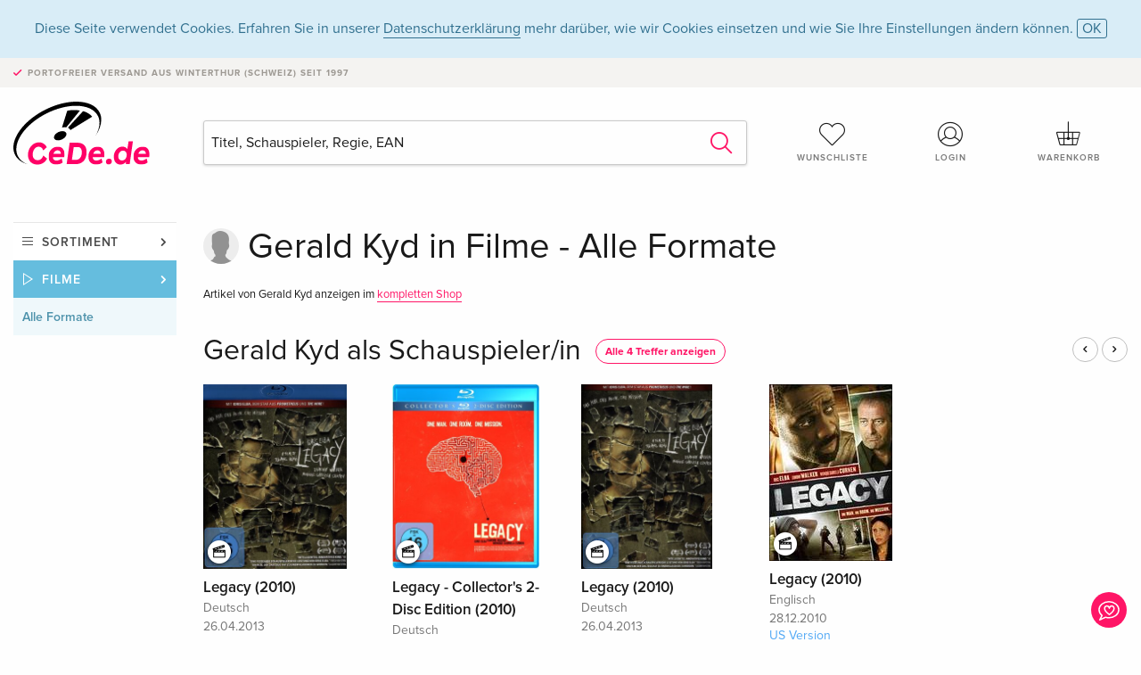

--- FILE ---
content_type: text/html; charset=utf-8
request_url: https://www.google.com/recaptcha/api2/anchor?ar=1&k=6Ld4PXUUAAAAADJ8fn0-nCd8na-T1vHZSfSyLLeQ&co=aHR0cHM6Ly93d3cuY2VkZS5kZTo0NDM.&hl=en&v=N67nZn4AqZkNcbeMu4prBgzg&size=invisible&anchor-ms=20000&execute-ms=30000&cb=hq8k8w33asug
body_size: 48500
content:
<!DOCTYPE HTML><html dir="ltr" lang="en"><head><meta http-equiv="Content-Type" content="text/html; charset=UTF-8">
<meta http-equiv="X-UA-Compatible" content="IE=edge">
<title>reCAPTCHA</title>
<style type="text/css">
/* cyrillic-ext */
@font-face {
  font-family: 'Roboto';
  font-style: normal;
  font-weight: 400;
  font-stretch: 100%;
  src: url(//fonts.gstatic.com/s/roboto/v48/KFO7CnqEu92Fr1ME7kSn66aGLdTylUAMa3GUBHMdazTgWw.woff2) format('woff2');
  unicode-range: U+0460-052F, U+1C80-1C8A, U+20B4, U+2DE0-2DFF, U+A640-A69F, U+FE2E-FE2F;
}
/* cyrillic */
@font-face {
  font-family: 'Roboto';
  font-style: normal;
  font-weight: 400;
  font-stretch: 100%;
  src: url(//fonts.gstatic.com/s/roboto/v48/KFO7CnqEu92Fr1ME7kSn66aGLdTylUAMa3iUBHMdazTgWw.woff2) format('woff2');
  unicode-range: U+0301, U+0400-045F, U+0490-0491, U+04B0-04B1, U+2116;
}
/* greek-ext */
@font-face {
  font-family: 'Roboto';
  font-style: normal;
  font-weight: 400;
  font-stretch: 100%;
  src: url(//fonts.gstatic.com/s/roboto/v48/KFO7CnqEu92Fr1ME7kSn66aGLdTylUAMa3CUBHMdazTgWw.woff2) format('woff2');
  unicode-range: U+1F00-1FFF;
}
/* greek */
@font-face {
  font-family: 'Roboto';
  font-style: normal;
  font-weight: 400;
  font-stretch: 100%;
  src: url(//fonts.gstatic.com/s/roboto/v48/KFO7CnqEu92Fr1ME7kSn66aGLdTylUAMa3-UBHMdazTgWw.woff2) format('woff2');
  unicode-range: U+0370-0377, U+037A-037F, U+0384-038A, U+038C, U+038E-03A1, U+03A3-03FF;
}
/* math */
@font-face {
  font-family: 'Roboto';
  font-style: normal;
  font-weight: 400;
  font-stretch: 100%;
  src: url(//fonts.gstatic.com/s/roboto/v48/KFO7CnqEu92Fr1ME7kSn66aGLdTylUAMawCUBHMdazTgWw.woff2) format('woff2');
  unicode-range: U+0302-0303, U+0305, U+0307-0308, U+0310, U+0312, U+0315, U+031A, U+0326-0327, U+032C, U+032F-0330, U+0332-0333, U+0338, U+033A, U+0346, U+034D, U+0391-03A1, U+03A3-03A9, U+03B1-03C9, U+03D1, U+03D5-03D6, U+03F0-03F1, U+03F4-03F5, U+2016-2017, U+2034-2038, U+203C, U+2040, U+2043, U+2047, U+2050, U+2057, U+205F, U+2070-2071, U+2074-208E, U+2090-209C, U+20D0-20DC, U+20E1, U+20E5-20EF, U+2100-2112, U+2114-2115, U+2117-2121, U+2123-214F, U+2190, U+2192, U+2194-21AE, U+21B0-21E5, U+21F1-21F2, U+21F4-2211, U+2213-2214, U+2216-22FF, U+2308-230B, U+2310, U+2319, U+231C-2321, U+2336-237A, U+237C, U+2395, U+239B-23B7, U+23D0, U+23DC-23E1, U+2474-2475, U+25AF, U+25B3, U+25B7, U+25BD, U+25C1, U+25CA, U+25CC, U+25FB, U+266D-266F, U+27C0-27FF, U+2900-2AFF, U+2B0E-2B11, U+2B30-2B4C, U+2BFE, U+3030, U+FF5B, U+FF5D, U+1D400-1D7FF, U+1EE00-1EEFF;
}
/* symbols */
@font-face {
  font-family: 'Roboto';
  font-style: normal;
  font-weight: 400;
  font-stretch: 100%;
  src: url(//fonts.gstatic.com/s/roboto/v48/KFO7CnqEu92Fr1ME7kSn66aGLdTylUAMaxKUBHMdazTgWw.woff2) format('woff2');
  unicode-range: U+0001-000C, U+000E-001F, U+007F-009F, U+20DD-20E0, U+20E2-20E4, U+2150-218F, U+2190, U+2192, U+2194-2199, U+21AF, U+21E6-21F0, U+21F3, U+2218-2219, U+2299, U+22C4-22C6, U+2300-243F, U+2440-244A, U+2460-24FF, U+25A0-27BF, U+2800-28FF, U+2921-2922, U+2981, U+29BF, U+29EB, U+2B00-2BFF, U+4DC0-4DFF, U+FFF9-FFFB, U+10140-1018E, U+10190-1019C, U+101A0, U+101D0-101FD, U+102E0-102FB, U+10E60-10E7E, U+1D2C0-1D2D3, U+1D2E0-1D37F, U+1F000-1F0FF, U+1F100-1F1AD, U+1F1E6-1F1FF, U+1F30D-1F30F, U+1F315, U+1F31C, U+1F31E, U+1F320-1F32C, U+1F336, U+1F378, U+1F37D, U+1F382, U+1F393-1F39F, U+1F3A7-1F3A8, U+1F3AC-1F3AF, U+1F3C2, U+1F3C4-1F3C6, U+1F3CA-1F3CE, U+1F3D4-1F3E0, U+1F3ED, U+1F3F1-1F3F3, U+1F3F5-1F3F7, U+1F408, U+1F415, U+1F41F, U+1F426, U+1F43F, U+1F441-1F442, U+1F444, U+1F446-1F449, U+1F44C-1F44E, U+1F453, U+1F46A, U+1F47D, U+1F4A3, U+1F4B0, U+1F4B3, U+1F4B9, U+1F4BB, U+1F4BF, U+1F4C8-1F4CB, U+1F4D6, U+1F4DA, U+1F4DF, U+1F4E3-1F4E6, U+1F4EA-1F4ED, U+1F4F7, U+1F4F9-1F4FB, U+1F4FD-1F4FE, U+1F503, U+1F507-1F50B, U+1F50D, U+1F512-1F513, U+1F53E-1F54A, U+1F54F-1F5FA, U+1F610, U+1F650-1F67F, U+1F687, U+1F68D, U+1F691, U+1F694, U+1F698, U+1F6AD, U+1F6B2, U+1F6B9-1F6BA, U+1F6BC, U+1F6C6-1F6CF, U+1F6D3-1F6D7, U+1F6E0-1F6EA, U+1F6F0-1F6F3, U+1F6F7-1F6FC, U+1F700-1F7FF, U+1F800-1F80B, U+1F810-1F847, U+1F850-1F859, U+1F860-1F887, U+1F890-1F8AD, U+1F8B0-1F8BB, U+1F8C0-1F8C1, U+1F900-1F90B, U+1F93B, U+1F946, U+1F984, U+1F996, U+1F9E9, U+1FA00-1FA6F, U+1FA70-1FA7C, U+1FA80-1FA89, U+1FA8F-1FAC6, U+1FACE-1FADC, U+1FADF-1FAE9, U+1FAF0-1FAF8, U+1FB00-1FBFF;
}
/* vietnamese */
@font-face {
  font-family: 'Roboto';
  font-style: normal;
  font-weight: 400;
  font-stretch: 100%;
  src: url(//fonts.gstatic.com/s/roboto/v48/KFO7CnqEu92Fr1ME7kSn66aGLdTylUAMa3OUBHMdazTgWw.woff2) format('woff2');
  unicode-range: U+0102-0103, U+0110-0111, U+0128-0129, U+0168-0169, U+01A0-01A1, U+01AF-01B0, U+0300-0301, U+0303-0304, U+0308-0309, U+0323, U+0329, U+1EA0-1EF9, U+20AB;
}
/* latin-ext */
@font-face {
  font-family: 'Roboto';
  font-style: normal;
  font-weight: 400;
  font-stretch: 100%;
  src: url(//fonts.gstatic.com/s/roboto/v48/KFO7CnqEu92Fr1ME7kSn66aGLdTylUAMa3KUBHMdazTgWw.woff2) format('woff2');
  unicode-range: U+0100-02BA, U+02BD-02C5, U+02C7-02CC, U+02CE-02D7, U+02DD-02FF, U+0304, U+0308, U+0329, U+1D00-1DBF, U+1E00-1E9F, U+1EF2-1EFF, U+2020, U+20A0-20AB, U+20AD-20C0, U+2113, U+2C60-2C7F, U+A720-A7FF;
}
/* latin */
@font-face {
  font-family: 'Roboto';
  font-style: normal;
  font-weight: 400;
  font-stretch: 100%;
  src: url(//fonts.gstatic.com/s/roboto/v48/KFO7CnqEu92Fr1ME7kSn66aGLdTylUAMa3yUBHMdazQ.woff2) format('woff2');
  unicode-range: U+0000-00FF, U+0131, U+0152-0153, U+02BB-02BC, U+02C6, U+02DA, U+02DC, U+0304, U+0308, U+0329, U+2000-206F, U+20AC, U+2122, U+2191, U+2193, U+2212, U+2215, U+FEFF, U+FFFD;
}
/* cyrillic-ext */
@font-face {
  font-family: 'Roboto';
  font-style: normal;
  font-weight: 500;
  font-stretch: 100%;
  src: url(//fonts.gstatic.com/s/roboto/v48/KFO7CnqEu92Fr1ME7kSn66aGLdTylUAMa3GUBHMdazTgWw.woff2) format('woff2');
  unicode-range: U+0460-052F, U+1C80-1C8A, U+20B4, U+2DE0-2DFF, U+A640-A69F, U+FE2E-FE2F;
}
/* cyrillic */
@font-face {
  font-family: 'Roboto';
  font-style: normal;
  font-weight: 500;
  font-stretch: 100%;
  src: url(//fonts.gstatic.com/s/roboto/v48/KFO7CnqEu92Fr1ME7kSn66aGLdTylUAMa3iUBHMdazTgWw.woff2) format('woff2');
  unicode-range: U+0301, U+0400-045F, U+0490-0491, U+04B0-04B1, U+2116;
}
/* greek-ext */
@font-face {
  font-family: 'Roboto';
  font-style: normal;
  font-weight: 500;
  font-stretch: 100%;
  src: url(//fonts.gstatic.com/s/roboto/v48/KFO7CnqEu92Fr1ME7kSn66aGLdTylUAMa3CUBHMdazTgWw.woff2) format('woff2');
  unicode-range: U+1F00-1FFF;
}
/* greek */
@font-face {
  font-family: 'Roboto';
  font-style: normal;
  font-weight: 500;
  font-stretch: 100%;
  src: url(//fonts.gstatic.com/s/roboto/v48/KFO7CnqEu92Fr1ME7kSn66aGLdTylUAMa3-UBHMdazTgWw.woff2) format('woff2');
  unicode-range: U+0370-0377, U+037A-037F, U+0384-038A, U+038C, U+038E-03A1, U+03A3-03FF;
}
/* math */
@font-face {
  font-family: 'Roboto';
  font-style: normal;
  font-weight: 500;
  font-stretch: 100%;
  src: url(//fonts.gstatic.com/s/roboto/v48/KFO7CnqEu92Fr1ME7kSn66aGLdTylUAMawCUBHMdazTgWw.woff2) format('woff2');
  unicode-range: U+0302-0303, U+0305, U+0307-0308, U+0310, U+0312, U+0315, U+031A, U+0326-0327, U+032C, U+032F-0330, U+0332-0333, U+0338, U+033A, U+0346, U+034D, U+0391-03A1, U+03A3-03A9, U+03B1-03C9, U+03D1, U+03D5-03D6, U+03F0-03F1, U+03F4-03F5, U+2016-2017, U+2034-2038, U+203C, U+2040, U+2043, U+2047, U+2050, U+2057, U+205F, U+2070-2071, U+2074-208E, U+2090-209C, U+20D0-20DC, U+20E1, U+20E5-20EF, U+2100-2112, U+2114-2115, U+2117-2121, U+2123-214F, U+2190, U+2192, U+2194-21AE, U+21B0-21E5, U+21F1-21F2, U+21F4-2211, U+2213-2214, U+2216-22FF, U+2308-230B, U+2310, U+2319, U+231C-2321, U+2336-237A, U+237C, U+2395, U+239B-23B7, U+23D0, U+23DC-23E1, U+2474-2475, U+25AF, U+25B3, U+25B7, U+25BD, U+25C1, U+25CA, U+25CC, U+25FB, U+266D-266F, U+27C0-27FF, U+2900-2AFF, U+2B0E-2B11, U+2B30-2B4C, U+2BFE, U+3030, U+FF5B, U+FF5D, U+1D400-1D7FF, U+1EE00-1EEFF;
}
/* symbols */
@font-face {
  font-family: 'Roboto';
  font-style: normal;
  font-weight: 500;
  font-stretch: 100%;
  src: url(//fonts.gstatic.com/s/roboto/v48/KFO7CnqEu92Fr1ME7kSn66aGLdTylUAMaxKUBHMdazTgWw.woff2) format('woff2');
  unicode-range: U+0001-000C, U+000E-001F, U+007F-009F, U+20DD-20E0, U+20E2-20E4, U+2150-218F, U+2190, U+2192, U+2194-2199, U+21AF, U+21E6-21F0, U+21F3, U+2218-2219, U+2299, U+22C4-22C6, U+2300-243F, U+2440-244A, U+2460-24FF, U+25A0-27BF, U+2800-28FF, U+2921-2922, U+2981, U+29BF, U+29EB, U+2B00-2BFF, U+4DC0-4DFF, U+FFF9-FFFB, U+10140-1018E, U+10190-1019C, U+101A0, U+101D0-101FD, U+102E0-102FB, U+10E60-10E7E, U+1D2C0-1D2D3, U+1D2E0-1D37F, U+1F000-1F0FF, U+1F100-1F1AD, U+1F1E6-1F1FF, U+1F30D-1F30F, U+1F315, U+1F31C, U+1F31E, U+1F320-1F32C, U+1F336, U+1F378, U+1F37D, U+1F382, U+1F393-1F39F, U+1F3A7-1F3A8, U+1F3AC-1F3AF, U+1F3C2, U+1F3C4-1F3C6, U+1F3CA-1F3CE, U+1F3D4-1F3E0, U+1F3ED, U+1F3F1-1F3F3, U+1F3F5-1F3F7, U+1F408, U+1F415, U+1F41F, U+1F426, U+1F43F, U+1F441-1F442, U+1F444, U+1F446-1F449, U+1F44C-1F44E, U+1F453, U+1F46A, U+1F47D, U+1F4A3, U+1F4B0, U+1F4B3, U+1F4B9, U+1F4BB, U+1F4BF, U+1F4C8-1F4CB, U+1F4D6, U+1F4DA, U+1F4DF, U+1F4E3-1F4E6, U+1F4EA-1F4ED, U+1F4F7, U+1F4F9-1F4FB, U+1F4FD-1F4FE, U+1F503, U+1F507-1F50B, U+1F50D, U+1F512-1F513, U+1F53E-1F54A, U+1F54F-1F5FA, U+1F610, U+1F650-1F67F, U+1F687, U+1F68D, U+1F691, U+1F694, U+1F698, U+1F6AD, U+1F6B2, U+1F6B9-1F6BA, U+1F6BC, U+1F6C6-1F6CF, U+1F6D3-1F6D7, U+1F6E0-1F6EA, U+1F6F0-1F6F3, U+1F6F7-1F6FC, U+1F700-1F7FF, U+1F800-1F80B, U+1F810-1F847, U+1F850-1F859, U+1F860-1F887, U+1F890-1F8AD, U+1F8B0-1F8BB, U+1F8C0-1F8C1, U+1F900-1F90B, U+1F93B, U+1F946, U+1F984, U+1F996, U+1F9E9, U+1FA00-1FA6F, U+1FA70-1FA7C, U+1FA80-1FA89, U+1FA8F-1FAC6, U+1FACE-1FADC, U+1FADF-1FAE9, U+1FAF0-1FAF8, U+1FB00-1FBFF;
}
/* vietnamese */
@font-face {
  font-family: 'Roboto';
  font-style: normal;
  font-weight: 500;
  font-stretch: 100%;
  src: url(//fonts.gstatic.com/s/roboto/v48/KFO7CnqEu92Fr1ME7kSn66aGLdTylUAMa3OUBHMdazTgWw.woff2) format('woff2');
  unicode-range: U+0102-0103, U+0110-0111, U+0128-0129, U+0168-0169, U+01A0-01A1, U+01AF-01B0, U+0300-0301, U+0303-0304, U+0308-0309, U+0323, U+0329, U+1EA0-1EF9, U+20AB;
}
/* latin-ext */
@font-face {
  font-family: 'Roboto';
  font-style: normal;
  font-weight: 500;
  font-stretch: 100%;
  src: url(//fonts.gstatic.com/s/roboto/v48/KFO7CnqEu92Fr1ME7kSn66aGLdTylUAMa3KUBHMdazTgWw.woff2) format('woff2');
  unicode-range: U+0100-02BA, U+02BD-02C5, U+02C7-02CC, U+02CE-02D7, U+02DD-02FF, U+0304, U+0308, U+0329, U+1D00-1DBF, U+1E00-1E9F, U+1EF2-1EFF, U+2020, U+20A0-20AB, U+20AD-20C0, U+2113, U+2C60-2C7F, U+A720-A7FF;
}
/* latin */
@font-face {
  font-family: 'Roboto';
  font-style: normal;
  font-weight: 500;
  font-stretch: 100%;
  src: url(//fonts.gstatic.com/s/roboto/v48/KFO7CnqEu92Fr1ME7kSn66aGLdTylUAMa3yUBHMdazQ.woff2) format('woff2');
  unicode-range: U+0000-00FF, U+0131, U+0152-0153, U+02BB-02BC, U+02C6, U+02DA, U+02DC, U+0304, U+0308, U+0329, U+2000-206F, U+20AC, U+2122, U+2191, U+2193, U+2212, U+2215, U+FEFF, U+FFFD;
}
/* cyrillic-ext */
@font-face {
  font-family: 'Roboto';
  font-style: normal;
  font-weight: 900;
  font-stretch: 100%;
  src: url(//fonts.gstatic.com/s/roboto/v48/KFO7CnqEu92Fr1ME7kSn66aGLdTylUAMa3GUBHMdazTgWw.woff2) format('woff2');
  unicode-range: U+0460-052F, U+1C80-1C8A, U+20B4, U+2DE0-2DFF, U+A640-A69F, U+FE2E-FE2F;
}
/* cyrillic */
@font-face {
  font-family: 'Roboto';
  font-style: normal;
  font-weight: 900;
  font-stretch: 100%;
  src: url(//fonts.gstatic.com/s/roboto/v48/KFO7CnqEu92Fr1ME7kSn66aGLdTylUAMa3iUBHMdazTgWw.woff2) format('woff2');
  unicode-range: U+0301, U+0400-045F, U+0490-0491, U+04B0-04B1, U+2116;
}
/* greek-ext */
@font-face {
  font-family: 'Roboto';
  font-style: normal;
  font-weight: 900;
  font-stretch: 100%;
  src: url(//fonts.gstatic.com/s/roboto/v48/KFO7CnqEu92Fr1ME7kSn66aGLdTylUAMa3CUBHMdazTgWw.woff2) format('woff2');
  unicode-range: U+1F00-1FFF;
}
/* greek */
@font-face {
  font-family: 'Roboto';
  font-style: normal;
  font-weight: 900;
  font-stretch: 100%;
  src: url(//fonts.gstatic.com/s/roboto/v48/KFO7CnqEu92Fr1ME7kSn66aGLdTylUAMa3-UBHMdazTgWw.woff2) format('woff2');
  unicode-range: U+0370-0377, U+037A-037F, U+0384-038A, U+038C, U+038E-03A1, U+03A3-03FF;
}
/* math */
@font-face {
  font-family: 'Roboto';
  font-style: normal;
  font-weight: 900;
  font-stretch: 100%;
  src: url(//fonts.gstatic.com/s/roboto/v48/KFO7CnqEu92Fr1ME7kSn66aGLdTylUAMawCUBHMdazTgWw.woff2) format('woff2');
  unicode-range: U+0302-0303, U+0305, U+0307-0308, U+0310, U+0312, U+0315, U+031A, U+0326-0327, U+032C, U+032F-0330, U+0332-0333, U+0338, U+033A, U+0346, U+034D, U+0391-03A1, U+03A3-03A9, U+03B1-03C9, U+03D1, U+03D5-03D6, U+03F0-03F1, U+03F4-03F5, U+2016-2017, U+2034-2038, U+203C, U+2040, U+2043, U+2047, U+2050, U+2057, U+205F, U+2070-2071, U+2074-208E, U+2090-209C, U+20D0-20DC, U+20E1, U+20E5-20EF, U+2100-2112, U+2114-2115, U+2117-2121, U+2123-214F, U+2190, U+2192, U+2194-21AE, U+21B0-21E5, U+21F1-21F2, U+21F4-2211, U+2213-2214, U+2216-22FF, U+2308-230B, U+2310, U+2319, U+231C-2321, U+2336-237A, U+237C, U+2395, U+239B-23B7, U+23D0, U+23DC-23E1, U+2474-2475, U+25AF, U+25B3, U+25B7, U+25BD, U+25C1, U+25CA, U+25CC, U+25FB, U+266D-266F, U+27C0-27FF, U+2900-2AFF, U+2B0E-2B11, U+2B30-2B4C, U+2BFE, U+3030, U+FF5B, U+FF5D, U+1D400-1D7FF, U+1EE00-1EEFF;
}
/* symbols */
@font-face {
  font-family: 'Roboto';
  font-style: normal;
  font-weight: 900;
  font-stretch: 100%;
  src: url(//fonts.gstatic.com/s/roboto/v48/KFO7CnqEu92Fr1ME7kSn66aGLdTylUAMaxKUBHMdazTgWw.woff2) format('woff2');
  unicode-range: U+0001-000C, U+000E-001F, U+007F-009F, U+20DD-20E0, U+20E2-20E4, U+2150-218F, U+2190, U+2192, U+2194-2199, U+21AF, U+21E6-21F0, U+21F3, U+2218-2219, U+2299, U+22C4-22C6, U+2300-243F, U+2440-244A, U+2460-24FF, U+25A0-27BF, U+2800-28FF, U+2921-2922, U+2981, U+29BF, U+29EB, U+2B00-2BFF, U+4DC0-4DFF, U+FFF9-FFFB, U+10140-1018E, U+10190-1019C, U+101A0, U+101D0-101FD, U+102E0-102FB, U+10E60-10E7E, U+1D2C0-1D2D3, U+1D2E0-1D37F, U+1F000-1F0FF, U+1F100-1F1AD, U+1F1E6-1F1FF, U+1F30D-1F30F, U+1F315, U+1F31C, U+1F31E, U+1F320-1F32C, U+1F336, U+1F378, U+1F37D, U+1F382, U+1F393-1F39F, U+1F3A7-1F3A8, U+1F3AC-1F3AF, U+1F3C2, U+1F3C4-1F3C6, U+1F3CA-1F3CE, U+1F3D4-1F3E0, U+1F3ED, U+1F3F1-1F3F3, U+1F3F5-1F3F7, U+1F408, U+1F415, U+1F41F, U+1F426, U+1F43F, U+1F441-1F442, U+1F444, U+1F446-1F449, U+1F44C-1F44E, U+1F453, U+1F46A, U+1F47D, U+1F4A3, U+1F4B0, U+1F4B3, U+1F4B9, U+1F4BB, U+1F4BF, U+1F4C8-1F4CB, U+1F4D6, U+1F4DA, U+1F4DF, U+1F4E3-1F4E6, U+1F4EA-1F4ED, U+1F4F7, U+1F4F9-1F4FB, U+1F4FD-1F4FE, U+1F503, U+1F507-1F50B, U+1F50D, U+1F512-1F513, U+1F53E-1F54A, U+1F54F-1F5FA, U+1F610, U+1F650-1F67F, U+1F687, U+1F68D, U+1F691, U+1F694, U+1F698, U+1F6AD, U+1F6B2, U+1F6B9-1F6BA, U+1F6BC, U+1F6C6-1F6CF, U+1F6D3-1F6D7, U+1F6E0-1F6EA, U+1F6F0-1F6F3, U+1F6F7-1F6FC, U+1F700-1F7FF, U+1F800-1F80B, U+1F810-1F847, U+1F850-1F859, U+1F860-1F887, U+1F890-1F8AD, U+1F8B0-1F8BB, U+1F8C0-1F8C1, U+1F900-1F90B, U+1F93B, U+1F946, U+1F984, U+1F996, U+1F9E9, U+1FA00-1FA6F, U+1FA70-1FA7C, U+1FA80-1FA89, U+1FA8F-1FAC6, U+1FACE-1FADC, U+1FADF-1FAE9, U+1FAF0-1FAF8, U+1FB00-1FBFF;
}
/* vietnamese */
@font-face {
  font-family: 'Roboto';
  font-style: normal;
  font-weight: 900;
  font-stretch: 100%;
  src: url(//fonts.gstatic.com/s/roboto/v48/KFO7CnqEu92Fr1ME7kSn66aGLdTylUAMa3OUBHMdazTgWw.woff2) format('woff2');
  unicode-range: U+0102-0103, U+0110-0111, U+0128-0129, U+0168-0169, U+01A0-01A1, U+01AF-01B0, U+0300-0301, U+0303-0304, U+0308-0309, U+0323, U+0329, U+1EA0-1EF9, U+20AB;
}
/* latin-ext */
@font-face {
  font-family: 'Roboto';
  font-style: normal;
  font-weight: 900;
  font-stretch: 100%;
  src: url(//fonts.gstatic.com/s/roboto/v48/KFO7CnqEu92Fr1ME7kSn66aGLdTylUAMa3KUBHMdazTgWw.woff2) format('woff2');
  unicode-range: U+0100-02BA, U+02BD-02C5, U+02C7-02CC, U+02CE-02D7, U+02DD-02FF, U+0304, U+0308, U+0329, U+1D00-1DBF, U+1E00-1E9F, U+1EF2-1EFF, U+2020, U+20A0-20AB, U+20AD-20C0, U+2113, U+2C60-2C7F, U+A720-A7FF;
}
/* latin */
@font-face {
  font-family: 'Roboto';
  font-style: normal;
  font-weight: 900;
  font-stretch: 100%;
  src: url(//fonts.gstatic.com/s/roboto/v48/KFO7CnqEu92Fr1ME7kSn66aGLdTylUAMa3yUBHMdazQ.woff2) format('woff2');
  unicode-range: U+0000-00FF, U+0131, U+0152-0153, U+02BB-02BC, U+02C6, U+02DA, U+02DC, U+0304, U+0308, U+0329, U+2000-206F, U+20AC, U+2122, U+2191, U+2193, U+2212, U+2215, U+FEFF, U+FFFD;
}

</style>
<link rel="stylesheet" type="text/css" href="https://www.gstatic.com/recaptcha/releases/N67nZn4AqZkNcbeMu4prBgzg/styles__ltr.css">
<script nonce="nOyFVTOfWfN6yvqtfdUr4Q" type="text/javascript">window['__recaptcha_api'] = 'https://www.google.com/recaptcha/api2/';</script>
<script type="text/javascript" src="https://www.gstatic.com/recaptcha/releases/N67nZn4AqZkNcbeMu4prBgzg/recaptcha__en.js" nonce="nOyFVTOfWfN6yvqtfdUr4Q">
      
    </script></head>
<body><div id="rc-anchor-alert" class="rc-anchor-alert"></div>
<input type="hidden" id="recaptcha-token" value="[base64]">
<script type="text/javascript" nonce="nOyFVTOfWfN6yvqtfdUr4Q">
      recaptcha.anchor.Main.init("[\x22ainput\x22,[\x22bgdata\x22,\x22\x22,\[base64]/[base64]/MjU1Ong/[base64]/[base64]/[base64]/[base64]/[base64]/[base64]/[base64]/[base64]/[base64]/[base64]/[base64]/[base64]/[base64]/[base64]/[base64]\\u003d\x22,\[base64]\\u003d\\u003d\x22,\x22C8KAw4/Dl3/DvMOww5fDt8OBw6ZKOcOhwowjw4E+wp8NRMOaPcO8w4XDp8Ktw7vDiFjCvsO0w6PDp8Kiw69QUnYZwpDCq1TDhcKjRmR2b8OjUwdvw5rDmMO4w6jDgilUwqACw4JgwqHDnMK+CGkVw4LDhcO5WcODw4N9NjDCrcOSPjETw51WXsK/wo7DhSXCgkDCscOYEXTDhMOhw6fDgsO8dmLCssOew4EIX1LCmcKwwqxAwoTCgF1XUHfDkjzCoMObfz7Cl8KKE2VkMsOOLcKZK8ONwpsYw7zCvRxpKMKHHcOsD8K1D8O5VRvCqlXCrnvDpcKQLsOfE8Kpw7RqZMKSe8OUwow/woweP0obW8OFaT7CuMKUwqTDqsKqw6DCpMOlCMKScsOCScOPJ8OCwqlKwoLCmhTCoHl5RE/CsMKGQkHDuCIicnzDgmIFwpUcLMKxTkDChjp6wrESwpbCpBHDg8OLw6h2w5IVw4ANXCTDr8OGwrx9RUhQwp7CsTjCmcOxMMOlW8OFwoLCgCFqBwNYZCnChnjDpjjDpkTDlkw9XjYhZMKNBSPCikPCmXPDsMKfw6PDtMOxGcKfwqAYAMOWKMOVwp/CvnjChyprIsKIwoogHHVteH4CA8OvXmTDj8OPw4c3w7l9wqRPLD/DmyvCtsO3w4zCuWgAw5HCmlZBw53Dnz7DsxAuORPDjsKAw5/CicKkwq51w4vDiR3Cs8Oew67CuUXCqAXCpsOaag1jJcOOwoRRwpjDlV1Gw6tuwqtuD8OEw7Q9QgrCm8KcwpJnwr0eX8ORD8KjwqxLwqcSw7tIw7LCnizDo8ORQUPDhCdYw4TDtsObw7x9MiLDgMKLw49swp5MQCfCl1ROw57CmXkQwrM8w6TCrg/DqsKlVQEtwo8Qwro6SsOww4xVw63DoMKyAC4gb0omRjYOKwjDusObAm92w4fDgMO/[base64]/DksOywpVZdsOoBARXJMKSeXxPwpgLwofDgFtPRGbDgQPDn8KNHsK4wqfCoEB+ecOMwo9SbsKNMgzDhXgfBHYGLl/CsMOLw6XDk8KawprDncOzRcKUe1oFw7TCoFFVwp8NQcKha0nCqcKowp/CosOcw5DDvMOCPMKLD8OMw5bChSfCgMKiw6tcQ0pwwo7Dv8OgbMOZH8KEAMK/wo0VDE4lQx5MdFTDogHDu0XCucKLwoLCo3fDksOsbcOSUsObDRs6wpwTGHsrwq8qwpjCpcODwrIoYU3Dv8OKwrvCsHnDhcODwp5BXsOuwotWD8OpZjzChFYUwqV/Y1zDlAvCuybDrcOWH8KLN0DDlMO7w63Dnm1gw6rCuMO0wr3CiMOfd8KjG2dRRMKHwrhNCRrCkHfCtAXDkMOJB3kIw4l2RjRPZsKMwrfCncOJbWvCvwkuZyYwJTHDrWQ+BA7DqHrDnTxCNl/CnsONwqTDkcKowrvCl2sKwqrDv8Kswq8GK8OCb8KYw6Yww6JBw6bDq8Omwo1eL3NMXsKtTQNPw49fwqRFWHZMYRjCnmPCpcKRw61TKwxVwqLCnMOww7IewqvCssOqwrU2fMOUSSfDgCEAUFLDsG/DgcOqwognwpR5CwcywpHCuxtmag5dcsOsw67DkTzDpcOiIsOlKDZ9Y07ChXDDtMKxw67CvmnCvcKHIsKYw48Aw53DmMO9w558E8OSNcOsw7DCgncwNAPCmD/[base64]/DqWVQaGnCv2VkwqB/ZcONwoA0McOBwqoGwqpgFcKgJMKow7vDosKtwpMMOUXDs1/CkW0wWl0ww5sRwpDCjsOBw7opW8Ozw4zCrl/[base64]/Cv8ODw591w4MtRMOdw5Iyw7BowqzDk8O4wo8fNEVfw5zDocKXfMKdVBzCvBpuwoTCr8KBw4I5CjlZw5XDgsOwWy9wwoTDjMKcd8OTw4/[base64]/Dg8KYZkrDgXFgZsO9C8OBbcKrwp9Tw7onw7xfw4JTEn0QUzTDrSA9wp7Dp8O7fy/Dk1zDn8Obwog5wqrDmUvDlMOgE8KfYyQKAsOXWMKrMSfDqGvDsgcVeMOdw4zCksKtw4nDuR/DksOTw6jDiH7CtDp1w7YCw4Y3wo43w7bDo8Kaw6DDrcOlwqshTiMmC27CnMOtw7cpD8KaE20nw6lmw5zDlsKew5M+w7N/w6rDlcOVw4zDnMOKwpQHeUjDmGjDq0E6w4xYw6R6wpHCm188wqtcQsKMDsO2wprCnTJ/T8KiMsOLwplzw49Xw6Yyw5zDvQwQw70yFRB2dMOPWsKMw57CtGYpBcOYJEILPWh8TC8Rw4TDucKCw5lJw4FzZgsUb8Klw6VHw5siwqTDpBxzwrbDtEEDwpjCiQY0BBdrLARsPmNjw5cIfcKNbMKEDU/DglzCnMKLw7dJfTLDgGFTwrDCvsORwovDtcKIwoDDlsOTw7Rfw57CqS3CrsKnSsODw59Aw5dfw4dbAcOZFkTDuw5Rw6PCocO7QAfCqx4fwrEPAMOgw7DDg0/Cn8KdTADDgsKQBmXChMONNBHCixfDoGMAQ8KXw7suw4PDpQLChsKFwqrDlMKWS8OwwplOwqPDqcOKwr5yw7/[base64]/wqbDjTnCg8KOS8OyPn3DiMOBIcKHLMOGw7Eqw6tIw78uOzvDv0zCm3fCn8OzFXI1CCbDqEoqwrUrTQXCp8OkTQIHPMKtw69vw77Cjk7DrMKgwq9owoDCk8Ozwrk/P8ORwoFIw5LDlcOIdELCqzzDvsO+wpNVCTnCmcO/ZivCgMO5E8KIRC1jUMKGwqHDr8KXGU7DkMOEwrUlQQHDisOHLDfCnMOhSAjDk8KywqJJwqfDpmLDlwlfw5UYNcOMwqJnw5xdNsKvZVVSMXcXDcOBRHtCbsOiw6RQSzPDtxzCihNcDAIMwrrDqcK/d8KxwqJTGsKGwoAQWS7CtnPCuHZwwrZ+w7HCqDzCvMK2w6PDugrCqFHCkWsbOcKzX8KAwocpFFvCo8KdHMKMw4DCiTc0wpLDusK/W3ZywqRxCsKuw7Vcwo3DsTzDvyrDpGrDs1kaw5NpBzHCh3LDgcK6w69hWxjDjcK2RQgiwpjChsOVw4HDg0tWT8Kfw7JIw7cdPsO7F8OeQMKPwrA4GMOiBsKIY8O7wqzCisK8BzcUdDJRPRlmwpd9wqnDhsKIScOCRyXDqsKZSWoVdMO9HsO+w7HCrMKqaC1Yw5/CqlLDnDLChMK9w5rDnUQYw6A7cmfDhj/DucORwoFlPnE+NELCmHvCjTTDm8K1eMKJw43CliMPw4PCj8KNVMOPHsOaw5dIUsObTngZEMOfwoZnMRE6NcO3w7kLSiFKwqXDm0IZw5vDkcKdF8OIFF/[base64]/ChG7CgcOpwqpAwoAXwpEpw4/DssOTw73Cl3jDqlbDusOkbMKKORlhF0TDhxLDgMKGE2UNWzBJATrCqzJxV10VwoTClsKCIcKJXgUMwr/DpFHDsTHCj8K+w4XCkAgqRsOmwpshWMKZWTfDm2DDqsKsw7t1w7XDkirCvcK/WxAywqbCmcK7PMOtJMOxw4DDjkPCqnZ6emrCmMODw6DDlsKDGkrDt8OkwqjCpUFSaVDCrMO9McKiLWXDg8O7GcOpHl/DisOfJcKsb0nDp8KGNMO1w54Fw591wrrCocODCcKaw657wolQQRLCkcOPPsOewovDq8OGw55Qw53CicK8JmYpw4DDosO2wokOw6TDlMKJw60nwqLCj0PDrX9iFhgDw5AcwpLClH/ChgHDgFtTL2EqYcKAMMOhwqrCpQfDqgPCmMODf145TMKKRw8Cw4kVeW1awq9kwq7CjMKzw5DDlsOxeAFOw7XCrsOhw75mCcK8CQLCnMKmw50Ywo86RTjDhcOzLxdyESrDlwTCsAYSw7gDwocUJcOewqgiZcOXw71easOVw6Y/[base64]/CisO7wp7CkTguXEoVK3XCp8KdwofCncORwrt/w5cww4fCssO9w55YQU3CnFzDpGJzUVHDt8KMOsKFGWImw7rCkVAdCSHCmsKGw4IQecKmNhFZIh9IwpdjwonCrsOTw6nDrUBTw7HCtcOQw6bCvig1Yg1Dw7HDpWBEwoonGcKme8OGRAt7w5bDusOCFD9OZRrChcO/XgLClsO9cDlSQV43w4dedwbDs8KgPMKXw75ew7vDuMKfQRHCgyVJKh56BMO4w6TCjmjDrcOXw4odCHtqwqI0BsKzWMKsw5ZLfQ0dfcK5wocpPlp/[base64]/CmsOCacO6wrwOSyISD2/DpFI3VDnCpQsMw5MESFBTDMKDwpTDocOlwpPCiE/DrWDCoHFlBsOlV8KrwptwEnnDlAxnwpspwqzCo2QzwrnDlHPDojhYGjrDs3nCjAh0w5xyesK/[base64]/DvCUREsOswoPChlo/CcOsw47Dv8OSCsK2w57DvsOsw6dyIFsPwpcVIMKKw5nDmjEJwqjDnGXDqh/DpMKWwpgKZcKYwqFIND1Iw4HDtl06SzsNbMOUbMKGQlfCjjDCvCgWODRXw73Csl5KHsKDCsK2NxrClQ0BEMKTwrA7QsOKw6Z0BcK+w7fCvkQ0AUpDAngLIcK7wrfDgsK8dcOvw5Fyw5nDvxjCtzkOw6HCmCLDjcKrwqg5w7LDp3PDrhE8wqsWwrfDqSIww4cVw5/CqgjCuG1OPEJLSSdswr/Cg8OJDsKSfSRTfsO5wpzCnMOHw6zCtcOFwo0gfnvDqT1aw4UUZMKcwpTCmlTCnsKhwqMowpLChMKEeULCoMKDw4zCvTstEWrDlMOYwrJjJGhPasO0w6LCsMOQMFUxwrbCrcOJw4PCtsK3wq4vH8OvWMORwoALw5zDjj93FCkyEMOpFCLCqcOVVUY2w4/ClcKaw7ZyDQfDqATCp8O8KMOMdQTDlT1Tw54iO3nDkcOydMKWBGRTPcKHHk11wqs4w6fCvcKGfgLCpyliw4/DqMKQwpgrwrjCrcO6wr/[base64]/CmyA0wojClsOqYcKOWMOUDsKPw5TCs8OJwqMGw4BXW1/[base64]/[base64]/LCXCi8OpwqYmLhwcD0HCoinCv8OEJWhnw7VMIA/Dv8Kfw4pcw5kYIcKcw7MkwrbCmsO1w5Qgblh4XgrDnsO/[base64]/CqE18FQMQwrF8AmXDq0UJF8KIwqtXY8Ksw4sXwrdBw7HCqcKSw6PDpTvCkE3Cn3Bbw4Brw7/DgcOLw5bCoBtYwqTDrmDCmcKew4gdw6bCplDClyZRVUo/OAXCocKuwrAXwoHDuxfDsMOuwqs2w7TChcK/FcKcI8O5KDbCpTIlwq3Cj8OBwovCgcOcGsOoAQdFwrlkPkvDiMOgwr04wp/DgDPDsHjCh8OEeMOkw4QGw5JNa0nCqUTDnAJIcjzCoX/DpcKHRzXDjF5Bw6nCm8OAw5zCvTZhw5pXU1fCpykEw7XCksOOX8O+ey1uD0PCgHjChcOnwrrCksOxw4jDicKMwoZQw53DocONAy9hwophw6LDpGnDmMO5wpUhTsKxwrIuKcKswr4Iw7AgCGTDicKnKMORUcO7wpnDu8OHwrpzX1ohw7TCvmdHT0nCoMOoO04ywr/DqcKFwoYxY8OQNGVnHcKXA8O+w7jCq8KxHcKSw5vDqcK3SsK4PMOtWgBBw7MnfD4fHsKSIVR3ewLCqMOnw5sAblpYOMKqw6PCpBUPCjxFG8Oww7HDnMOywrfDtsKFJMOcw7/DrMK7VynChsO+w6jCtcKzwowUX8OZwpTCpkHDqiLCgMOewqTCgmzDh2xvW3guwrIcFcOtecKfw6FowrsXwpHDjMKHw6kLw5HDunopw4wWesKCKRbDnARfwrtXwoRGEETDiws+wqgobsOJwpAqFMOZwrhRw79QXMKnX3cqecKfBsKFdUwqw4hVe3zDkcO/[base64]/wq92w6Z5XHF1w67CusKtRkxbwosWw7tCw5fDqx/DiU/CssKsWAPChUvCqMO8PcKMw7YKYsKFAgTCnsKww4TDgGPDlk3DsiA6wqXCkAHDisO2fcOzfDdjW13Cp8KIw6BEw7Nkw51iw4vDv8K1WMKtb8KowoVXWS1cfsOWQXw2woYZPBAHwosxwoJ2VSs1JydXwpTDlibDm3bDh8OOwrYxwprCnxbDn8K5UkrDukBJwr/CoTxuVzPDhwdkw6XDtgMvwojCosOUw73DsxrCuQPChXtUVxovw7LDtTgawqLDjsOtw5nDr08/[base64]/[base64]/[base64]/[base64]/CsMKRw4DCp8OMwoA3LMOYe2nCkMKkwpXDnyt1J8KecSLDsHrDpsKvJmpjw4EEEMKowrLDnV4oKlYyw47CiCnDncOUw43Cn2HDh8OndDTDt1pow7ZYw5LCtE/DtcOGwrTCiMKONxgpEMOEDn02w4rDrsOjfH0Uw54Nw6LDvMKuOGslA8KVwrMdecOcG3gnwp/Dg8OdwqQwV8OrYMOCwroJwqpee8OewpoQw5vCusKtAUXClsKrwplswpZbw6HCmMKSEkpLIcObI8K5M3TCuFrDtcK6w7c3wo9uw4HCpEIOMynCkcKhw7nDocKcw77DsgZ2Q1Zew5Qqw6LCn1hVES3DtFXCoMOaw5TDtm3CrcOwDUjCqsKPfQ/[base64]/DmcKkworCtDpmD2fDpMO6GcKiw6FcR05eVsKmHsKXDg9NeVrDmMOzTHB/wrxGwp4COcKmw5DDqMODLMOsw6ImSsOEw7LCv13CrRthYg9PcsOswqhIw7JpT2s8w4XDuWHCrMOwD8OreT3DjcKww40zwpBMQcOOLEHDtlzCvMKdwq5tXcKrVVsQw7nChMO1w54Hw5LDlcKoW8OPSQ5dwqA8IDd/w49ywpzCslnDlBXCscK3wovDmcKYWRzDg8KkUk1Ww4jChSERwoQZQiFqw5TDh8OFw4TCicK5OMK4wojCicO1eMOOScOGM8O6wpgHEsOCHMKQXsOwPG3ClU/CiizCnMOzPgXChMK9f03Dm8O5C8OJY8KEH8O2wrLDnCrCosOOwq4NHsKCesODA3osJcO/w4fCp8KWw4Y1wrvDqCfCtMOPExPDv8KfIFVUwobDmMKlwqMbwpjClyvCjMONw7lYwrDCm8KZHMKxw7sEfkgrCnDDg8KlRsKtwrDCvEbCncKEwr3CtsKqwrbDiBsSLifCshfCv3IkAwtdwrcqV8KdJHt/w7XCnTrDh33CvsK/OsKQwr0bUcODwq/Cg2XDpTJew7fCqcKdf3AIwpnClURsccOwBmnDmcOzFsOmwr4qwqoiwr8fw6bDiDLCkMK7w68Dw5/CgcKtw49TejnCqyHCo8OYw70Sw5zCjVzCtsO+wqbCgDt7f8KQwoF6w7Anwq5rf3/DsHRtah7CucOZw6HChE9Zwrosw6Quwo3CnMKjcsKxElPDnMOow5DDmcOrKcKuUQHDhwoae8OtA1pFw6XDuFrDp8O/wrp+DBAswpcSw4rCtsKFwqLDhcKFw7QvKsOgw5UZwqvCrsOaT8KDwoEcF1/CgT7Dr8OhwqLDmHI9wqJZCsOvwr/Cm8KBY8Ouw7Rkw4HCglcGIQwyXSs1IgLCoMOJwopZckbDs8OWLCLDgXFUwoHDlcKHwqbDqcKOWQJQDyNQYHI4aljDoMO/[base64]/DlcKiFnbDsMO7wqjDjcKdai1Ow4hhFBxtCzHDsjR0V1xUwpzDjks9KH9TR8OTwpXDscKdwq3DvklgGg7Cq8KPOMK6QsOGwpHCiGMYw505VlnDpXgYwojCmg48w6TDtQLDq8OmXMKww7M/w7sMwrIywowuwp1iw7DCnC8HAcOFVsKzDS7DhTbClRc9CSE4wqZiw5cXw68rw6R0wozDtMOCc8KHwrPCgxVcw7ksw4/CniF1wqRHw7TCkMO4EBfCuTBuIMOBwqR7w44ew4HChFrDocKFw5ATPxFSwrYsw614wqMwIH8twrzCs8KkTMKWw5zCsCA0wq8GAy1yw4bCusKkw4R0wqHDlSMBw6LDnCJBEsOAF8OxwqLCt2tgw7HDog9JXW/CihpQw7slw5vCtxpFwo1uMlDCksKLwr7ClkzCkMOpwpgOasKXTsKnNBUhwrDCugjCo8KuDicMSmwQZDHDnjYqWUMCw4I4UkIkccKRw64swo3ChMOZw5/DicORXXwQwo7CkMO9OUUhw7rDllkLUsKoA2c/aWnDv8Osw4PDlMOGFcKzdGMOwrN2aTfCncOFYWPCl8OaEMKYcHTCicKfLAsyH8O4YGDCjsOKZ8K0wpfChSBwwqTCpWweCMO5FMOYR2oNwrPDmj5Aw68dGA0BP3kOHcKXRkU2w5QUw7TCoyMQcU7CmW3CjcKdV3YNw4BdwoFQCMOdBGB8w6/DlcK5w4Ycw6jDlC/DsMOdfjE/cWkKw4QxAcKiw4rChVgbwqHCoGg6ZwzDnsK7w4zCmsOyw4I+wovDgw9/wofCu8KGMMKZwo4fwrzDvTfDn8OkEwlWEsKgwrUXeG0ww6ggFEtPMsOiWsOOwoDDg8K2EVYnYC8/PcONw4Viwpc5PB/CoiYSw6vDjyoUwr0Rw4LComIjJHPClsKEwp9PG8OAw4XDlWrDosKkwrPDssKhG8O+wqvCjGoKwpB8asKbwr3DjcOgHF8mwpTDv0fDicKuEDHDisK4wq/DisO8w7TDsATCgcKyw7zCrVQ2IRMEcARMJcOwPVU2dRxCKQDCmxbDgF9yw4bDrQg2EMO4w5xbwpzChx7Dny3DnsKiwpFLc1UiZMOvURXDm8O2XzDDhcOfwoxXwrx2R8Krw5BrAsOobAZhWsO1wpXDrxF5w43CghvDiTfCs3/[base64]/[base64]/wrrDmkAMw73DrloCd3Rxw65AacKpwqnCrkXDp2fDnMO6w5pawoBrBMK9w6PCsn87w6FXLAEZwol3Cg86QnB1wpdKWcKeE8KiBV4jZcKHSxjCs3/CvQ3DlcK+wqrCrsO9wpVhwpk7cMOVSMOUPw46wpZwwo9JCTLDqsOkaHp5wpHCl03DoizCgW/CmzrDmcOFw69Awq9jw7xMSjPCqXrCgxnDgcOTeAtHbcO4dWY5CGPDjn88NQ7CiHJrEMO0w4c1JCMxbmzDo8KXMmN8w6TDhRfDmMKqw5AZCUHDo8O9FVPDpRI2VcOHTE0Sw6fDtW/[base64]/w4YcfMKOeMO1fiQGwoUABwDDqWQ0KHMHw5nCl8K3wpQiwrXDs8ObYwfCsDrCmMOVJ8Odw6HDmTHDjcOuT8KRJsOmV1Blw645QsKfAMOObsK2w7XDu3DDg8KUw5MoAcOoIV7DkhlKwr0xFMOgPwBhacOzwoh/TnjCiXHDl2HChwHCkExuwpEEwobDrhzCiCghwr9yw5fClTfDosOfflvCmHXCvcKdwqfDmsKALjjDvsKdw6R+w4HDpcKEworDsRgSajsswo0Rw6dzNFDDljoBwrLDssO+LDcbLcOdwqfCiF0Zwr84f8Orwo9WZHTCvGnDqMOUS8KueWYQGMKjw7k0w4DCtQ1yLFA/HwZDworDuxEaw7EpwotvIkDDvMO3w5TCswo8ScK+HcKPwqk2JV0Yw60nJcKLJsKqPHYSYjvDk8OxwoTCnMKVZsO2w4nCrCwEw6DDm8OJY8KKwqIywrfDnQRFwr/CvcKiDcOjJsOOw6/CgMKNH8KxwqtTw7vCtMKCNGxFwq/[base64]/DrUFyw6kFw7vCi8Oxw5EBCcKbT8KIw7/DhsK2JcKNwrbChwbDtl/CjGLCg155woUCI8KJw6o4dlYswojDiVl6fx/[base64]/wrDDvMOZw7fDoQjCrVjCi8KXSw7DqV7Dr39hwojCssOHw4kawpPCjsKnOcK+wpPClcKpwpdSWsKqw57DjzjChV/CtTbChQbDosOMCsK8woTDr8KcwrrCm8OMwp7Do3HCncOiG8O6SB/[base64]/DqyIbw63CtcKgEcOnw4duE8KLw7TCk8K1wrYNw6nDicOVw6nDrcKMRsKjYhbCocOKw4/Cij3Duz3Dr8K7wqfDmmd4wo4Jw5xFwpTDisOhfSREbQLDrMKBPi/CmMKRw4fDhmVtwqXDlFPDrMKJwrfCnX/CuzYuXwcmwpXDilLCmX9kdcOAwpwBPwfDtAopEsKPw7/DvmBTwqPCj8O+RTnCjWzDi8KSFsOyPGvDoMKfQDRESjJeck0CwqjCplLCkQFaw7XCqSfCsEhnBcK9wqbDh3fDsXQSw7PDrsOQJ1LCtsO5e8OLEnEjSx/CsQwCwokdwrbDlS/[base64]/DnhM6wpHDtcKXw5IgwqsANH/CjsOibcOKw4MAJ8Kpw4t4bS/DuMO9JMOtW8OLQQrCkUPCuAbDo0/CpcK4QMKWLcOKKHnDhjvDuiTClMOZwpnChMONw7sCdcO/w6hbFCbDq3HCtjnCjlvDt1ppdVPDkcKRw5bDgcKow4LCu3skFS/[base64]/w5/CtMOZO8OcHG3Ch8O2fVLDi1UtwprCmSodwpxCw6UlFHXDlE4Uw4VWwpNtwrtcwpl/w5BvDVDClRXCscKrw73CgcOTw6oEw4JRwoJOw4bCu8OYXQ8Sw6xgwrMUwqjCrhPDusO3PcKvL1vCgVBldcOPeldacMKtwp/Cp1rCiDtRw75Fw7jCkMK2wpsrHcKSw6MvwqxHdjxXwpVPDSEpwrLDjlLDkMO6LcOxJcOTOXMbbwZHwp/CsMOWw6c/[base64]/DtgTDrmVgdE/Cm8OCFMOvYMOfwp9BwoIIQMOkant4wpvCv8ONw6nDvMObPWx1KMOfQsKqw7fDqcKTLcKBLcKuwrkbI8KxZ8KOR8KMIMKWSMOTwofCtx5ewr5/QMKRf2oEHcKuwqrDtCnCmQZiw7DCkFjCnMOnw5nDjw/[base64]/ClsO6wq/[base64]/ClMOHd8O6QMOLdl7DicKDwqsuwplGwqJ5HsOTw5B5w6nCuMKzD8KBF27Co8Ktwp7DicOGZsOtMcKFw64FwrhGEWgqw4zDu8OlwoXDhizDgsOxwqFIw4/DuzPDnxh7fMODwrPDrGJXIXTDgX43IcOofcKsXsOHDwvDmjtowoPCm8OsCmjCqUQdXsORfcK6w7sTViPDpQNQwozChDVGwrrDsxMFDcK0YMO4Wl/CvcOxwrrDi3rDl1sFLsOew7nDgcOZIyvDk8K7AcOCw6gLJAHDs39xw77DrypXw5UtwoUFwrjCr8KDw7rDrywyw5PDrQMhRsKMKiFnRsOBKBZ8wpFEwrEhN2rCi1HCpcOGwoJdw7PDmMKOw7ocw6ksw4Icwr3DqsOPSMOvRTBYFn/CjcKnwpZ2wqnDlsK5w7RlDxUWVlthwpsQTsOhwq0iZMKQNyIBwqrDq8Ouwp/[base64]/JRsfwrnDqMKGNTdVwpLDpXBdwrg2w5jDjRTCvSXCmTfDucOpVsKPw7l8w4g4wq0DZcOawo/CuXUsfMOefEbDqk/DqsOeVhnCqBd4UE0yHcOUDBVUw5AiwpjCsyl9w4vDjMODw53CphlgDsK6wozCjMOwwoFYwqIcP2AsTXHCgS/DggLDn1TCs8KcOcKCwp/[base64]/w67CkcOJJh7CmMK9wpwPMy9Vw6w5fwBPw5ljMcOnwpPDh8OUQ0kTNiDDh8Kew6vDoULClMOKesKBKTjDssKOTWzCjBJqFThvScKjwpzDicKJwp7DhiwADcKZPRTCvWkRwq1DwojCl8KcJCtrJsKzWsOvXzvDjB/[base64]/w7w/wrB9b8OadFMFw7HDjMKLd0jClsONw5grw6tywrgeLG7DvWHDi0vDpT16MyVzbsKHCsKdwrMpcxrDi8KSw47CosOHGwvCl2rCksKqTMKMJQLCj8O/w5siw6lnwq3DtE4rwqvCvSLCocKwwopGAxVVw5AywpTDocOkUB/ChBXCmsK/[base64]/CgcOpwqwKCsOGw77DuFwmwr3DuMOFwrDDtFcQF8Kmw4UIAhFGEMKNw4nDrcOVwqlEWAROw6cjwpTCkzHCiz9uX8OswrDCowzCi8OIVMOaesKuwrxiwqw8OCcRwoPCsFXCgcKDOMOrwrttw61eF8OTwqpHwrvDkHpHMBgvHmhIw4svc8KYw7FHw4/[base64]/CiH1rFjXDqMKowpQdIMKZwqLDncO+VsOjwrFcfw3CqlfDhxIxw5XCrUR5WMKNBSDDmgBBw7JodcK5JsKPNsKMQ0sBwrIFwopCw7ccw7ZAw7PDtC0BW3ZmPMKAw5ciHMKjwpXDo8OdTsKzw4bDhiNPG8OmM8KjCn/DkgFqwrkew63CuzsMbltmwpHCsSUiw6goIMOhP8KgNR4BdRhZwr3CgVBBwqzCp2/CjG7Cq8Ozf1/CuH1gTcOnw494w5sSI8OiTHgkRsKudcKZw6FRw6cqOwpoQ8OGw6vCq8ONGMKeJB/DvMK7BcKewoDCtcO+w4hNwoHDtcOGwoARBBI0w67DmsOTBy/DkMOmX8K0wpoLXcOlYHtXZGvDvMK5W8KSwpvCqMOMfF/ChyXDsVXDsWF6HsOtVMOHwoLDqcKowrYbw6AfO3ZBa8OmwqknSsODCj3DmMOzVmfCizE/RTxHGlHCvMO7wrcvEBbCocKPf2fCig/[base64]/DtkMFwqvDq8OGwrTCr2VnSsOkakY2QcKRw65gwoRONUPCiVd2w4xOw6DDicK6w7YOFMOuwqHChsO/LEPDpcKvw5tMwphQw549McKrw7Vmw6x/FwXDgBDCqcKew54iw5xmw4jCgcKle8KKUAfCpcOlFsOvf2vClMK+LTfDuEhVRhzDugrDo3woesO2S8KTwqLDqsKwRcK1wr87w7ALbWwcwqhhw5DCvsOYc8KFw4kzwrcwPMKVwpbCgsOuwpUHEsKIw7xzwqDCvE7CisO/[base64]/[base64]/w5ZOSwAKwpLCqGBRQj/CkT5Pw77DtBPCjWIUw71oF8O3wpnDqxnCk8KPw4QSwrrCtUZTw5EXWMOlZsKsR8KfU3DDgx8YJ0AkN8O0KQQXw43Cv2/DlMK9w5zCn8K+DTdww5NewrgEYFI0w4XDuBrClMKtGnTCuBzCt2XCpcOABnE9SFMjw53DgsOzGsKBw4LDjMKkEcO2ZsKfZyLCrcOvA1/ClcOiECtNw5s0YC8awrV2w4oqIcOswos2w6rCj8OIwroBCVHChFRyU1LDnFzDjMKlw6fDscOuDsOZwprDq25Nw7xRZ8Kxw41UR1/DpcK/WMO1w6oqwq0HBi8TKcKlw4/DnMO+NcOlHsOpwp/[base64]/w7tmwpnCsxRDw5DCpy/[base64]/Cj8KsEcOkRiPDocO8TcOnKcOmw6cKwonDisOyYRcqTcOYcQMhw7R5w5AOW3UbWcOxEAVua8OVMX7DmXPDicKHw7dqw5XCvMKew4LDkMKeIXFpwoZHcMOtIjzDhMOBwppTez1KwqzClB/DsAUkIcOGwrN7woR3ecO8YMOmw4HChHk/eg9of1TDgnbCvH7CscO5wqXDssOJOcO1DUBCwp/DhyEwG8K/w6nCgF8rNhvDpA5zwrtvC8K0JCnDn8O2UMKXQhNBRRA1LcOsCg3Ck8OXw6c+IXk7wp7DulFFwrnCtcOcQCNJQiVPwolCw7bCmcOPw6PCiA7Dk8OsOcO+wpnCtxLDj3zDgi1cQcODUTDCmcKARMOtwrN/wqbCrijCjcO4wrVcw5g6wojCi256FsKnNlB5wr8Uw4JDwpTDsjF3ZcK3w5EQwoPDhcObwobCsgchUijDrcK4w5wAw4XCjHJvSMO/X8Kzw4dWwq0OTxTDt8K5wrfDoSVdw77CnFtpw7TDjVUEwofDhlp3w4FmNm/DrUrDg8KEwp/CjMKAwpZcw5jChsKjfFrDuMKrTcK3wohLwqovw4TDjAAIwr83wqvDszETw73DssOywqhrHD/[base64]/Cv8O/UgnDtcKKCiEmJ8KtYMOgw7zDqCzDjsOtwr3DusOjw4jDpnlDMgghwpYLRxbDj8OYw6ovw5Acw74xwpnDiMKdBw8/[base64]/CkVnCt0gbw6dfN8OaAcKXwqTDvnJLQsOUw4fCvCQxw7rCiMOuw6VYw4DClMK5Jm7Cl8OXYVslw5LCtcKZw4h7wr9ow4vCjC5UwoPDgn9Gw6PCm8OpasKEwowJYcKiwpF0wqU/w4XDssKiw45KAMOmw6XDjsKXw6ovwqXCkcOVwp/Dp1HDlmAVGTrDuUpqZzQYD8OiZ8Okw5xCwp1gw7rChRIIw40Lwp7DmCbDv8KTwrTDncOwCsOkw7YJwoJaHXB6J8Kuw4I+w7DDg8OYw63CkUjDmsKkTSZYEcKTIC8YQwIXRz/DnTkSw4jChGkRIcKrEsOQwp7CpVPCp0kjwqMyC8ODUTNuwpxVMX3DlsKEw6BowpZZVAvDvU9QQcKow45sMcOvNE7CgsO4woHDrXjDnsOCwoJ3w6puR8K5dMKZw5HDqMKNUjTCusO6w7fClsOkZy7CikTDmSYCwqYvw7/Dm8ONQ2bCiSrCp8O0OQjCp8Odwpd8PcOiw5R+w7wLBw8MVMKIdj7CvMO+wrxiw5nCu8OVw7ojKj3DtxLClQd2w6UZwq5ANR0Aw4ReZSvDvg4Ow73CnMKZVRpwwq1+w4UKw4LDq1rCpGbCjsOaw53Du8K/by1LdMO1wp3CgTfDpwAaOMKWM8Oqw48WIMOYwoDCtcO/wqXCrcONTyYDcT/Dh3HCisO6wpvClAUyw4jCo8O6IVDDncKmdcKpZsO2w7rDkHbClHljb0bCiEIywqrCsQBJasKoJMKGa3fDgV3Cj34XScOgDcOdwpDDmkgJw5zDtcKYw7RoOiXDp3lIM2DDlxgQw5bDpmbCrE/[base64]/VMOow5YwwqsRNcKDw4/Cn8OmF8K+wr9DBQLDlHVPM8KZfyfClFUJwrnCpEcnw7pxP8K6IGTCgTvCusO/[base64]/DhMO4GgfDqMKRT8K2ahDDsBE1wqYlIMKaw5PCmcOtw7RGwpxWwokkXDHDsm3CpwkUwpHDnMOAbsO4NlhtwogowoTDtcK+wpDCqMO7w7vCmcK9w5xsw44hExgiwr80cMOWw6/DshJFMBUQX8Kewq7Cg8O7DkbDqmnDrgx8NMKow6rDnsKow4nCvFtpwqnDtcOnacKmw7A8byXDh8O+fAlEw5bDuDbDrg8JwoViHE1NU0LDl2PChMKRFQXDisOLwpAPfsKbw77Dm8O4w5rCpcKxwq/CqGvCvlnDpcOITEfCjcOvCAXCuMO5wq3CqH/DqcKyAS/ClsKIfcOewqjCohPDlChqw7APA2PCmsOjOcKzcMK1dcO5T8KBwoEoBAXChxrDq8K/N8Kswq3DiwbCmkUaw4HCosKPw4XCscKwYSzCu8ORwr4UCADDnsOtYlk3eXXDucOMaTMTNcKOHMKNfcKFwrPCgsOjUsOCcMO6wosiX3DCusO4wpDCjcKCw5otwp/[base64]/[base64]/DuMOTwqDDnMOlQXRFwpkEwozDvsKQw64hHkgmbcKPflDCjMOGaXbDnMO/F8K2fQHCgCkDT8OIw6zCki3CoMO2QWRBwrZbwrNDwr5xOgYzw7BpwpnDgkkDLsO3SsKtw5h9Ik8VO2jCuUAFw4XCqT7DosKhWBrDt8OYPMK/w5nDrcOfXsOaNcOIMUfCtsOVbgQVw5wDZsKoM8KswpzCgyRIEHjDuEwjw61cw45bRgdoEsK8XsOZw5ldwr5zw7JGd8OSw6k9w5xiHsOLJcKfw5AHwo3CoMOwFSFkPQ3CpcO/wqXDrMOow6TDlMK9wql+A1bDnsO8OsOvw7LCqH9lbMO+w6sVEjjClMK4woHDrhzDk8KWbzXDmQTCtWRFXcOXGCPDssOUw5ICwqTDk0o1NWAwNcOpwpg2fcO3w78CfFvCpcKLVEzDksOiw6p/[base64]/DtMOAw7Naw6jCtBJPwqrCgFjDssOgw7bCj14YwoIAw5VBw4rDpADDjDnDmWDDgMKqAUjDi8Kbw5rCrFALwqFzA8KDwqkMfcKqHsKOw4bCksODdhzDlsKQwoZXw5okwofCrjBPIH/DlcOtwqjCk0x0V8KQwrDCncKDODbDvsOtwqMMaMO1w4UrGMKqw7EWB8K1Wz/CvMK0A8OlNgvDuHl5w7gwaT3DhsKcwq3Dq8Krwp/[base64]/[base64]/DtDLDoR47PGVkKhItwo1ww6/CnsKKwoXCncKXf8O9w781wrgDwqM9wqHDk8ObwrjDocK6dMK5JCd/[base64]/[base64]/[base64]/CgcKowo5zwo/DmcKzBHDDrUJZICU/XcKTw5t/[base64]/ClcKaTsOHw6TDqgk/LAvCjlnCnx7ChMKDwpEJwokGw4Z8FcK3wpURw713I33Dj8OUw6zCocOswrvDmsOewrfDqVLCnsK3w6lrw6kow5rDjk3CixXCoyAENMO/w5s0w4PDlQzDhnfCnyAzNErDkEjDi1YJw48mXkfCusOXw6LDq8OjwpFqG8OsBcO6IcORf8KHwpN8w7A0AcKRw6oAwp3Dll5MIMOOGMO1RMKwKgfDs8KCGTrDrsO2w57Cr1jCvGwvWMO2wovCmyAXLAJuwoTDr8Ocwp0Dw5gcwrDDgAM3w5/[base64]/[base64]/Cn8OYw6k3wojCjsKVw43DiRgpw64gAF/[base64]/CmMOAwqI9w73CmcOSw7rCvcKDM8KtQUpaecOrwqUKYEvCsMO8wp/CrkfDpsO3w5HCjcKQbmAOZyjCiRHCtMK6IQfDpj7DlwjDlMOTw5Z9woNUw4nCsMKswr7CosK6fW7DmMKfw45/KB02w5U+J8OlLMKyJ8KBwopmwrLDl8Oaw7dSUMO7wqDDtycpwpLDjsOSQ8KrwqswfcOkaMKcXMOFYMOKw7jDmnvDhMKbZcK4dxXCrgHDsloFwqpgwoTDmivCuVbCk8KPU8OLO0E\\u003d\x22],null,[\x22conf\x22,null,\x226Ld4PXUUAAAAADJ8fn0-nCd8na-T1vHZSfSyLLeQ\x22,0,null,null,null,1,[21,125,63,73,95,87,41,43,42,83,102,105,109,121],[7059694,248],0,null,null,null,null,0,null,0,null,700,1,null,0,\[base64]/76lBhmnigkZhAoZnOKMAhmv8xEZ\x22,0,0,null,null,1,null,0,0,null,null,null,0],\x22https://www.cede.de:443\x22,null,[3,1,1],null,null,null,1,3600,[\x22https://www.google.com/intl/en/policies/privacy/\x22,\x22https://www.google.com/intl/en/policies/terms/\x22],\x22L+O96Q+skIn+AD0eUloPkxD69I16FUD5/udRHvLilZs\\u003d\x22,1,0,null,1,1769713248365,0,0,[133,82,229],null,[215,214,139,222,105],\x22RC-z_7yEO0ehw5u_A\x22,null,null,null,null,null,\x220dAFcWeA7-jfbMh92VurKOZ74DFI4ZZunqi2fEzgxq1NSpz3vhlmsb3HbWuwQzhh-UNgfz0G2JAZEToTXHdPAdHo1ETLEYup84LQ\x22,1769796048214]");
    </script></body></html>